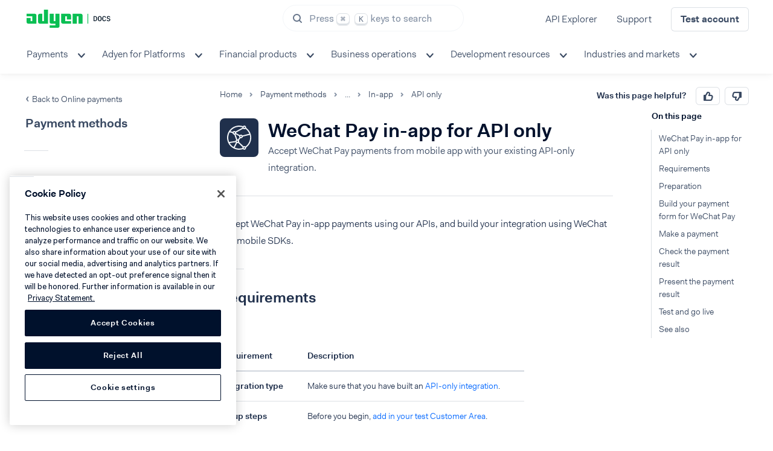

--- FILE ---
content_type: image/svg+xml
request_url: https://docs.adyen.com/user/themes/adyen/images/illustrations/icons/credentials.svg
body_size: 932
content:
<svg width="41" height="41" viewBox="0 0 41 41" fill="none" xmlns="http://www.w3.org/2000/svg">
<g clip-path="url(#clip0_1037_51)">
<path d="M21.5996 15.029C21.5996 15.7194 21.04 16.279 20.3496 16.279C19.6593 16.279 19.0996 15.7194 19.0996 15.029C19.0996 14.3387 19.6593 13.779 20.3496 13.779C21.04 13.779 21.5996 14.3387 21.5996 15.029Z" fill="#00112C" stroke="black" stroke-width="0.5" />
<path d="M26.3496 9.02903H24.3496V8.02903C24.3496 5.81674 22.5619 4.02903 20.3496 4.02903C18.1373 4.02903 16.3496 5.81674 16.3496 8.02903V9.02903H14.3496V21.029H26.3496V9.02903ZM16.3496 19.029V11.029H24.3496V19.029H16.3496ZM22.3496 8.02903V9.02903H18.3496V8.02903C18.3496 6.92131 19.2419 6.02903 20.3496 6.02903C21.4573 6.02903 22.3496 6.92131 22.3496 8.02903Z" fill="#00112C" stroke="black" stroke-width="0.5" />
<path d="M3.34961 0.029026C1.69276 0.029026 0.349609 1.37217 0.349609 3.02903V22.029C0.349609 23.6859 1.69276 25.029 3.34961 25.029V29.1997C2.18442 29.6116 1.34961 30.7228 1.34961 32.029C1.34961 33.6859 2.69276 35.029 4.34961 35.029C6.00646 35.029 7.34961 33.6859 7.34961 32.029C7.34961 30.7228 6.5148 29.6116 5.34961 29.1997V25.029H11.3496V34.1997C10.1844 34.6116 9.34961 35.7228 9.34961 37.029C9.34961 38.6859 10.6928 40.029 12.3496 40.029C14.0065 40.029 15.3496 38.6859 15.3496 37.029C15.3496 35.7228 14.5148 34.6116 13.3496 34.1997V25.029H19.3496V29.1997C18.1844 29.6116 17.3496 30.7228 17.3496 32.029C17.3496 33.6859 18.6928 35.029 20.3496 35.029C22.0065 35.029 23.3496 33.6859 23.3496 32.029C23.3496 30.7228 22.5148 29.6116 21.3496 29.1997V25.029H27.3496V34.1997C26.1844 34.6116 25.3496 35.7228 25.3496 37.029C25.3496 38.6859 26.6928 40.029 28.3496 40.029C30.0065 40.029 31.3496 38.6859 31.3496 37.029C31.3496 35.7228 30.5148 34.6116 29.3496 34.1997V25.029H35.3496V29.1997C34.1844 29.6116 33.3496 30.7228 33.3496 32.029C33.3496 33.6859 34.6928 35.029 36.3496 35.029C38.0065 35.029 39.3496 33.6859 39.3496 32.029C39.3496 30.7228 38.5148 29.6116 37.3496 29.1997V25.029C39.0065 25.029 40.3496 23.6859 40.3496 22.029V3.02903C40.3496 1.37217 39.0065 0.029026 37.3496 0.029026H3.34961ZM2.34961 3.02903C2.34961 2.47674 2.79732 2.02903 3.34961 2.02903H37.3496C37.9019 2.02903 38.3496 2.47674 38.3496 3.02903V22.029C38.3496 22.5813 37.9019 23.029 37.3496 23.029H3.34961C2.79732 23.029 2.34961 22.5813 2.34961 22.029V3.02903ZM4.34961 31.029C4.90189 31.029 5.34961 31.4767 5.34961 32.029C5.34961 32.5813 4.90189 33.029 4.34961 33.029C3.79732 33.029 3.34961 32.5813 3.34961 32.029C3.34961 31.4767 3.79732 31.029 4.34961 31.029ZM19.3496 32.029C19.3496 31.4767 19.7973 31.029 20.3496 31.029C20.9019 31.029 21.3496 31.4767 21.3496 32.029C21.3496 32.5813 20.9019 33.029 20.3496 33.029C19.7973 33.029 19.3496 32.5813 19.3496 32.029ZM36.3496 31.029C36.9019 31.029 37.3496 31.4767 37.3496 32.029C37.3496 32.5813 36.9019 33.029 36.3496 33.029C35.7973 33.029 35.3496 32.5813 35.3496 32.029C35.3496 31.4767 35.7973 31.029 36.3496 31.029ZM11.3496 37.029C11.3496 36.4767 11.7973 36.029 12.3496 36.029C12.9019 36.029 13.3496 36.4767 13.3496 37.029C13.3496 37.5813 12.9019 38.029 12.3496 38.029C11.7973 38.029 11.3496 37.5813 11.3496 37.029ZM28.3496 36.029C28.9019 36.029 29.3496 36.4767 29.3496 37.029C29.3496 37.5813 28.9019 38.029 28.3496 38.029C27.7973 38.029 27.3496 37.5813 27.3496 37.029C27.3496 36.4767 27.7973 36.029 28.3496 36.029Z" fill="#00112C" stroke="black" stroke-width="0.5" />
</g>
<defs>
<clipPath id="clip0_1037_51">
<rect width="40" height="40" fill="white" transform="translate(0.349609 0.029026)"/>
</clipPath>
</defs>
</svg>


--- FILE ---
content_type: image/svg+xml
request_url: https://docs.adyen.com/user/themes/adyen/images/illustrations/icons/payout.svg
body_size: 174
content:
<svg width="24" height="24" viewBox="0 0 24 24" fill="none" xmlns="http://www.w3.org/2000/svg">
<path d="M0 4H21C22.6523 4 24 5.34772 24 7V17C24 18.6523 22.6523 20 21 20H3V18H21C21.5477 18 22 17.5477 22 17V7C22 6.45228 21.5477 6 21 6H0V4Z" fill="#00112C"/>
<path d="M8 12C8 9.79772 9.79772 8 12 8C14.2023 8 16 9.79772 16 12C16 14.2023 14.2023 16 12 16C9.79772 16 8 14.2023 8 12ZM12 10C10.9023 10 10 10.9023 10 12C10 13.0977 10.9023 14 12 14C13.0977 14 14 13.0977 14 12C14 10.9023 13.0977 10 12 10Z" fill="#00112C"/>
<path d="M20 11.2H17V13.2H20V11.2Z" fill="#00112C"/>
<path d="M1 9V11H6V9H1Z" fill="#00112C"/>
<path d="M7 13H2V15H7V13Z" fill="#00112C"/>
</svg>


--- FILE ---
content_type: application/javascript; charset=UTF-8
request_url: https://docs.adyen.com/cdn-cgi/challenge-platform/h/b/scripts/jsd/d251aa49a8a3/main.js?
body_size: 8673
content:
window._cf_chl_opt={AKGCx8:'b'};~function(S8,qd,qP,qH,qL,ql,qW,qA,qJ,S3){S8=Z,function(E,S,SH,S7,D,O){for(SH={E:390,S:338,D:422,O:555,M:350,m:516,Q:360,f:477,y:353,T:329},S7=Z,D=E();!![];)try{if(O=-parseInt(S7(SH.E))/1+-parseInt(S7(SH.S))/2*(-parseInt(S7(SH.D))/3)+parseInt(S7(SH.O))/4*(-parseInt(S7(SH.M))/5)+parseInt(S7(SH.m))/6+-parseInt(S7(SH.Q))/7+-parseInt(S7(SH.f))/8+-parseInt(S7(SH.y))/9*(-parseInt(S7(SH.T))/10),S===O)break;else D.push(D.shift())}catch(M){D.push(D.shift())}}(i,599060),qd=this||self,qP=qd[S8(401)],qH={},qH[S8(465)]='o',qH[S8(457)]='s',qH[S8(420)]='u',qH[S8(515)]='z',qH[S8(544)]='n',qH[S8(351)]='I',qH[S8(428)]='b',qL=qH,qd[S8(536)]=function(E,S,D,O,w4,w3,w2,w0,SZ,M,y,T,x,z,V,h){if(w4={E:352,S:435,D:341,O:387,M:341,m:530,Q:393,f:485,y:530,T:393,x:326,z:307,e:503,V:340,b:548,n:529,h:355,g:558,B:443,Y:470},w3={E:416,S:416,D:315,O:503,M:441,m:409,Q:548,f:529,y:369},w2={E:367},w0={E:362,S:460,D:471,O:527},SZ=S8,M={'NBZWT':function(g,B,Y){return g(B,Y)},'lbKIW':SZ(w4.E),'IFYMj':function(g,B){return g(B)},'fRohJ':function(g,B,Y){return g(B,Y)},'TqkJO':function(g,B){return g+B},'noEMx':function(g,B,Y){return g(B,Y)},'TqakQ':function(g,B){return g+B}},null===S||void 0===S)return O;for(y=qa(S),E[SZ(w4.S)][SZ(w4.D)]&&(y=y[SZ(w4.O)](E[SZ(w4.S)][SZ(w4.M)](S))),y=E[SZ(w4.m)][SZ(w4.Q)]&&E[SZ(w4.f)]?E[SZ(w4.y)][SZ(w4.T)](new E[(SZ(w4.f))](y)):function(B,SS,Y,X,s,C,N){if(SS=SZ,Y={'HphKk':function(R,X){return R(X)},'InCmn':function(R,X,s,Sq){return Sq=Z,M[Sq(w2.E)](R,X,s)}},M[SS(w3.E)]===M[SS(w3.S)]){for(B[SS(w3.D)](),N=0;N<B[SS(w3.O)];B[N+1]===B[N]?B[SS(w3.M)](N+1,1):N+=1);return B}else(X=B[N],s=B(Y,N,X),Y[SS(w3.m)](R,s))?(C='s'===s&&!S[SS(w3.Q)](T[X]),SS(w3.f)===W+X?U(A+X,s):C||Y[SS(w3.y)](J,D+X,X[X])):C(G+X,s)}(y),T='nAsAaAb'.split('A'),T=T[SZ(w4.x)][SZ(w4.z)](T),x=0;x<y[SZ(w4.e)];z=y[x],V=qG(E,S,z),M[SZ(w4.V)](T,V)?(h=V==='s'&&!E[SZ(w4.b)](S[z]),SZ(w4.n)===D+z?M[SZ(w4.h)](Q,M[SZ(w4.g)](D,z),V):h||M[SZ(w4.B)](Q,D+z,S[z])):Q(M[SZ(w4.Y)](D,z),V),x++);return O;function Q(B,Y,SE){SE=SZ,Object[SE(w0.E)][SE(w0.S)][SE(w0.D)](O,Y)||(O[Y]=[]),O[Y][SE(w0.O)](B)}},ql=S8(514)[S8(366)](';'),qW=ql[S8(326)][S8(307)](ql),qd[S8(339)]=function(S,D,wr,w9,Sw,O,M,m,Q,y,T){for(wr={E:468,S:500,D:553,O:363,M:535,m:503,Q:500,f:503,y:459,T:527,x:430},w9={E:468},Sw=S8,O={},O[Sw(wr.E)]=function(z,V){return z+V},O[Sw(wr.S)]=function(z,V){return z<V},O[Sw(wr.D)]=function(z,V){return V===z},O[Sw(wr.O)]=function(z,V){return z+V},M=O,m=Object[Sw(wr.M)](D),Q=0;M[Sw(wr.S)](Q,m[Sw(wr.m)]);Q++)if(y=m[Q],M[Sw(wr.D)]('f',y)&&(y='N'),S[y]){for(T=0;M[Sw(wr.Q)](T,D[m[Q]][Sw(wr.f)]);-1===S[y][Sw(wr.y)](D[m[Q]][T])&&(qW(D[m[Q]][T])||S[y][Sw(wr.T)](M[Sw(wr.O)]('o.',D[m[Q]][T]))),T++);}else S[y]=D[m[Q]][Sw(wr.x)](function(x,SD){return SD=Sw,M[SD(w9.E)]('o.',x)})},qA=function(D1,D0,wI,wF,SO,S,D,O,M){return D1={E:551,S:418,D:386,O:328,M:425,m:434,Q:524,f:531},D0={E:399,S:432,D:366,O:330,M:319,m:399,Q:408,f:469,y:399,T:354,x:343,z:507,e:527,V:399,b:475,n:371,h:487,g:419,B:448,Y:508,N:424,R:467,X:505,s:399,C:557,K:327,d:429,P:518,H:429,L:450,v:399},wI={E:425,S:373,D:503,O:362,M:460,m:471,Q:527},wF={E:450,S:495,D:503,O:429,M:362,m:460,Q:471,f:362,y:471,T:414,x:418,z:362,e:446,V:410,b:370,n:333,h:527,g:446,B:534,Y:394,N:527,R:508,X:495,s:449,C:306,K:446,d:440,P:534,H:399,L:384,v:440,G:527,a:508,l:399,W:489,U:377,A:466,J:316,c:348,k:481,o:511,F:395,j:322,I:321,r0:397,r1:322,r2:334,r3:396,r4:362,r5:460,r6:471,r7:546,r8:547,r9:462,rr:527,ri:417,rZ:336,rE:527,rq:451,rS:461,rw:527,rD:463,ru:330,rO:379,rM:527,rm:467,rQ:407,rf:509,ry:383,rT:452,rx:475,rz:325,rp:527,re:394,rV:490,rb:410,rn:520,rh:328,rg:508,rB:474,rY:527,rN:505},SO=S8,S={'YqJKG':SO(D1.E),'tyTry':function(m,Q,f,y,T){return m(Q,f,y,T)},'UZjPv':function(m,Q){return m(Q)},'xTGzM':function(m,Q){return Q|m},'ddhgy':function(m,Q){return m-Q},'kUsBe':function(m,Q){return m==Q},'lgSTS':function(m,Q){return m<Q},'tyDPD':SO(D1.S),'yFmvK':function(m,Q){return Q===m},'KIiRU':SO(D1.D),'ATerx':function(m,Q){return Q&m},'MuGdl':function(m,Q){return m==Q},'tpstS':function(m,Q){return Q|m},'ioVBK':function(m,Q){return Q==m},'msrrk':function(m,Q){return m<<Q},'IfIDM':function(m,Q){return m<Q},'tHlWj':function(m,Q){return m!==Q},'kyKOr':function(m,Q){return m<<Q},'AbTEa':function(m,Q){return Q==m},'MlUDE':function(m,Q){return Q|m},'kbaGh':function(m,Q){return m-Q},'rXCvR':function(m,Q){return m>Q},'Hlwgb':function(m,Q){return m==Q},'NQXjB':function(m,Q){return m(Q)},'hcTUB':function(m,Q){return m|Q},'HvgJe':function(m,Q){return m<<Q},'IAESF':function(m,Q){return Q&m},'NcDEt':function(m,Q){return m-Q},'uGuvH':function(m,Q){return m-Q},'ajbWt':SO(D1.O),'FqQBn':SO(D1.M),'xaZux':SO(D1.m),'AkFxO':function(m,Q){return m(Q)},'DPpGp':function(m,Q){return Q*m},'KCfmN':function(m,Q){return m(Q)},'UBGca':function(m,Q){return m!=Q},'ICFDf':function(m,Q){return Q==m},'pMiUJ':function(m,Q){return m*Q},'HdXAZ':function(m,Q){return Q==m},'siklJ':function(m,Q){return m&Q},'CqtAl':function(m,Q){return m(Q)},'jarvE':function(m,Q){return Q*m},'ussuD':function(m,Q){return m&Q},'IisvA':function(m,Q){return Q===m},'pfYrd':function(m,Q){return m+Q},'REevM':function(m,Q){return m+Q}},D=String[SO(D1.Q)],O={'h':function(m,wU){return wU={E:484,S:429},null==m?'':O.g(m,6,function(Q,SM){return SM=Z,SM(wU.E)[SM(wU.S)](Q)})},'g':function(Q,y,T,wo,Sm,x,z,V,B,Y,N,R,X,s,C,K,P,J,H,L,U,G,A,o,F,j){if(wo={E:337},Sm=SO,x={'NstUq':function(W){return W()},'iFjld':function(W,U){return W(U)}},S[Sm(wF.E)](null,Q))return'';for(V={},B={},Y='',N=2,R=3,X=2,s=[],C=0,K=0,P=0;S[Sm(wF.S)](P,Q[Sm(wF.D)]);P+=1)if(H=Q[Sm(wF.O)](P),Object[Sm(wF.M)][Sm(wF.m)][Sm(wF.Q)](V,H)||(V[H]=R++,B[H]=!0),L=Y+H,Object[Sm(wF.f)][Sm(wF.m)][Sm(wF.y)](V,L))Y=L;else if(S[Sm(wF.T)]===Sm(wF.x)){if(Object[Sm(wF.z)][Sm(wF.m)][Sm(wF.y)](B,Y)){if(256>Y[Sm(wF.e)](0)){if(S[Sm(wF.V)](S[Sm(wF.b)],Sm(wF.n)))return U={},U.r={},U.e=S,U;else{for(z=0;z<X;C<<=1,K==y-1?(K=0,s[Sm(wF.h)](T(C)),C=0):K++,z++);for(G=Y[Sm(wF.g)](0),z=0;8>z;C=C<<1.88|S[Sm(wF.B)](G,1),S[Sm(wF.Y)](K,y-1)?(K=0,s[Sm(wF.N)](S[Sm(wF.R)](T,C)),C=0):K++,G>>=1,z++);}}else{for(G=1,z=0;S[Sm(wF.X)](z,X);C=S[Sm(wF.s)](C<<1,G),S[Sm(wF.C)](K,y-1)?(K=0,s[Sm(wF.h)](T(C)),C=0):K++,G=0,z++);for(G=Y[Sm(wF.K)](0),z=0;16>z;C=S[Sm(wF.d)](C,1)|S[Sm(wF.P)](G,1),K==y-1?(K=0,s[Sm(wF.N)](T(C)),C=0):K++,G>>=1,z++);}N--,0==N&&(N=Math[Sm(wF.H)](2,X),X++),delete B[Y]}else for(G=V[Y],z=0;S[Sm(wF.L)](z,X);C=S[Sm(wF.v)](C,1)|1&G,K==y-1?(K=0,s[Sm(wF.G)](S[Sm(wF.a)](T,C)),C=0):K++,G>>=1,z++);Y=(N--,N==0&&(N=Math[Sm(wF.l)](2,X),X++),V[L]=R++,String(H))}else try{return A=X[Sm(wF.W)](S[Sm(wF.U)]),A[Sm(wF.A)]=Sm(wF.J),A[Sm(wF.c)]='-1',V[Sm(wF.k)][Sm(wF.o)](A),J=A[Sm(wF.F)],o={},o=S[Sm(wF.j)](K,J,J,'',o),o=N(J,J[Sm(wF.I)]||J[Sm(wF.r0)],'n.',o),o=S[Sm(wF.r1)](Y,J,A[Sm(wF.r2)],'d.',o),y[Sm(wF.k)][Sm(wF.r3)](A),F={},F.r=o,F.e=null,F}catch(I){return j={},j.r={},j.e=I,j}if(''!==Y){if(Object[Sm(wF.r4)][Sm(wF.r5)][Sm(wF.r6)](B,Y)){if(S[Sm(wF.r7)](Sm(wF.r8),Sm(wF.r9))){if(256>Y[Sm(wF.e)](0)){for(z=0;z<X;C<<=1,K==y-1?(K=0,s[Sm(wF.rr)](T(C)),C=0):K++,z++);for(G=Y[Sm(wF.K)](0),z=0;8>z;C=S[Sm(wF.ri)](C,1)|G&1.69,S[Sm(wF.rZ)](K,y-1)?(K=0,s[Sm(wF.rE)](T(C)),C=0):K++,G>>=1,z++);}else{for(G=1,z=0;z<X;C=S[Sm(wF.rq)](C<<1,G),K==S[Sm(wF.rS)](y,1)?(K=0,s[Sm(wF.rw)](S[Sm(wF.a)](T,C)),C=0):K++,G=0,z++);for(G=Y[Sm(wF.g)](0),z=0;S[Sm(wF.rD)](16,z);C=S[Sm(wF.ri)](C,1)|G&1.24,S[Sm(wF.ru)](K,S[Sm(wF.rO)](y,1))?(K=0,s[Sm(wF.rM)](S[Sm(wF.rm)](T,C)),C=0):K++,G>>=1,z++);}N--,S[Sm(wF.E)](0,N)&&(N=Math[Sm(wF.l)](2,X),X++),delete B[Y]}else if(J={'fkxbC':function(o,F,j){return o(F,j)}},!Q){if(X=!![],!x[Sm(wF.rQ)](V))return;x[Sm(wF.rf)](K,function(o,SQ){SQ=Sm,J[SQ(wo.E)](y,B,o)})}}else for(G=V[Y],z=0;z<X;C=S[Sm(wF.ry)](S[Sm(wF.rT)](C,1),S[Sm(wF.rx)](G,1)),K==S[Sm(wF.rz)](y,1)?(K=0,s[Sm(wF.N)](T(C)),C=0):K++,G>>=1,z++);N--,N==0&&X++}for(G=2,z=0;S[Sm(wF.L)](z,X);C=S[Sm(wF.rT)](C,1)|G&1.91,S[Sm(wF.ru)](K,y-1)?(K=0,s[Sm(wF.rp)](T(C)),C=0):K++,G>>=1,z++);for(;;)if(C<<=1,S[Sm(wF.re)](K,S[Sm(wF.rV)](y,1))){if(S[Sm(wF.rb)](S[Sm(wF.rn)],Sm(wF.rh))){s[Sm(wF.h)](T(C));break}else{for(W=1,U=0;A<J;P=F|o<<1.89,j==I-1?(r0=0,r1[Sm(wF.rM)](S[Sm(wF.rg)](r2,r3)),r4=0):r5++,r6=0,z++);for(r7=r8[Sm(wF.g)](0),r9=0;16>rr;rZ=S[Sm(wF.rB)](rE<<1,1.01&rq),rS==S[Sm(wF.rO)](rw,1)?(rD=0,ru[Sm(wF.rY)](rO(rM)),rm=0):rQ++,rf>>=1,ri++);}}else K++;return s[Sm(wF.rN)]('')},'j':function(m,wj,Sf){if(wj={E:446},Sf=SO,Sf(wI.E)===S[Sf(wI.S)])return null==m?'':m==''?null:O.i(m[Sf(wI.D)],32768,function(Q,Sy){return Sy=Sf,m[Sy(wj.E)](Q)});else y[Sf(wI.O)][Sf(wI.M)][Sf(wI.m)](T,x)||(z[e]=[]),V[b][Sf(wI.Q)](n)},'i':function(Q,y,T,ST,x,z,V,B,Y,N,R,X,s,C,K,P,W,H,L,G){for(ST=SO,x=[],z=4,V=4,B=3,Y=[],X=T(0),s=y,C=1,N=0;3>N;x[N]=N,N+=1);for(K=0,P=Math[ST(D0.E)](2,2),R=1;P!=R;)for(H=S[ST(D0.S)][ST(D0.D)]('|'),L=0;!![];){switch(H[L++]){case'0':K|=R*(0<G?1:0);continue;case'1':G=s&X;continue;case'2':s>>=1;continue;case'3':R<<=1;continue;case'4':S[ST(D0.O)](0,s)&&(s=y,X=S[ST(D0.M)](T,C++));continue}break}switch(K){case 0:for(K=0,P=Math[ST(D0.m)](2,8),R=1;R!=P;G=X&s,s>>=1,s==0&&(s=y,X=T(C++)),K|=S[ST(D0.Q)](0<G?1:0,R),R<<=1);W=S[ST(D0.f)](D,K);break;case 1:for(K=0,P=Math[ST(D0.y)](2,16),R=1;S[ST(D0.T)](R,P);G=s&X,s>>=1,S[ST(D0.x)](0,s)&&(s=y,X=T(C++)),K|=S[ST(D0.z)](0<G?1:0,R),R<<=1);W=D(K);break;case 2:return''}for(N=x[3]=W,Y[ST(D0.e)](W);;){if(C>Q)return'';for(K=0,P=Math[ST(D0.V)](2,B),R=1;R!=P;G=S[ST(D0.b)](X,s),s>>=1,S[ST(D0.n)](0,s)&&(s=y,X=T(C++)),K|=S[ST(D0.Q)](0<G?1:0,R),R<<=1);switch(W=K){case 0:for(K=0,P=Math[ST(D0.V)](2,8),R=1;R!=P;G=S[ST(D0.h)](X,s),s>>=1,s==0&&(s=y,X=S[ST(D0.g)](T,C++)),K|=S[ST(D0.B)](0<G?1:0,R),R<<=1);x[V++]=S[ST(D0.Y)](D,K),W=V-1,z--;break;case 1:for(K=0,P=Math[ST(D0.E)](2,16),R=1;P!=R;G=S[ST(D0.N)](X,s),s>>=1,0==s&&(s=y,X=S[ST(D0.R)](T,C++)),K|=R*(0<G?1:0),R<<=1);x[V++]=D(K),W=V-1,z--;break;case 2:return Y[ST(D0.X)]('')}if(0==z&&(z=Math[ST(D0.s)](2,B),B++),x[W])W=x[W];else if(S[ST(D0.C)](W,V))W=S[ST(D0.K)](N,N[ST(D0.d)](0));else return null;Y[ST(D0.e)](W),x[V++]=S[ST(D0.P)](N,W[ST(D0.H)](0)),z--,N=W,S[ST(D0.L)](0,z)&&(z=Math[ST(D0.v)](2,B),B++)}}},M={},M[SO(D1.f)]=O.h,M}(),qJ=null,S3=S2(),S5();function qU(wZ,Su,D,O,M,m,Q,f){D=(wZ={E:316,S:397,D:334,O:489,M:551,m:466,Q:404,f:348,y:481,T:511,x:395,z:545,e:321,V:455,b:533,n:396},Su=S8,{'bHjLO':Su(wZ.E),'srFYx':function(y,T,x,z,V){return y(T,x,z,V)},'gNUyh':Su(wZ.S),'BPWIm':Su(wZ.D)});try{return O=qP[Su(wZ.O)](Su(wZ.M)),O[Su(wZ.m)]=D[Su(wZ.Q)],O[Su(wZ.f)]='-1',qP[Su(wZ.y)][Su(wZ.T)](O),M=O[Su(wZ.x)],m={},m=D[Su(wZ.z)](pRIb1,M,M,'',m),m=pRIb1(M,M[Su(wZ.e)]||M[D[Su(wZ.V)]],'n.',m),m=pRIb1(M,O[D[Su(wZ.b)]],'d.',m),qP[Su(wZ.y)][Su(wZ.n)](O),Q={},Q.r=m,Q.e=null,Q}catch(y){return f={},f.r={},f.e=y,f}}function S1(E,S,DV,De,Dp,Dz,SB,D,O,M,m){DV={E:403,S:310,D:540,O:538,M:512,m:472,Q:423,f:473,y:349,T:346,x:498,z:472,e:318,V:542,b:539,n:372,h:361,g:324,B:311,Y:311,N:492,R:311,X:492,s:357,C:531,K:347},De={E:323,S:479},Dp={E:374,S:402,D:523,O:308,M:522},Dz={E:421},SB=S8,D={'WHtuD':SB(DV.E),'Gikyp':function(Q,f){return Q>=f},'wKRtq':function(Q,f){return Q<f},'vHzWs':SB(DV.S),'wwncT':function(Q,f){return Q(f)},'UhlgV':SB(DV.D),'cYobf':function(Q,f){return Q+f}},O=qd[SB(DV.O)],console[SB(DV.M)](qd[SB(DV.m)]),M=new qd[(SB(DV.Q))](),M[SB(DV.f)](D[SB(DV.y)],D[SB(DV.T)](SB(DV.x),qd[SB(DV.z)][SB(DV.e)])+SB(DV.V)+O.r),O[SB(DV.b)]&&(M[SB(DV.E)]=5e3,M[SB(DV.n)]=function(SY){SY=SB,S(D[SY(Dz.E)])}),M[SB(DV.h)]=function(SN){SN=SB,D[SN(Dp.E)](M[SN(Dp.S)],200)&&D[SN(Dp.D)](M[SN(Dp.S)],300)?S(D[SN(Dp.O)]):S(SN(Dp.M)+M[SN(Dp.S)])},M[SB(DV.g)]=function(SR){SR=SB,D[SR(De.E)](S,SR(De.S))},m={'t':qI(),'lhr':qP[SB(DV.B)]&&qP[SB(DV.Y)][SB(DV.N)]?qP[SB(DV.R)][SB(DV.X)]:'','api':O[SB(DV.b)]?!![]:![],'c':qo(),'payload':E},M[SB(DV.s)](qA[SB(DV.C)](JSON[SB(DV.K)](m)))}function qG(S,D,O,SU,Sr,M,m,Q,z,y){m=(SU={E:476,S:388,D:358,O:483,M:314,m:317,Q:439,f:478,y:388,T:465,x:483,z:458,e:458,V:530,b:456,n:530,h:314,g:317},Sr=S8,M={},M[Sr(SU.E)]=function(T,z){return T<z},M[Sr(SU.S)]=function(T,z){return T==z},M[Sr(SU.D)]=Sr(SU.O),M[Sr(SU.M)]=function(T,z){return z===T},M[Sr(SU.m)]=function(T,z){return T==z},M[Sr(SU.Q)]=Sr(SU.f),M);try{Q=D[O]}catch(T){return'i'}if(m[Sr(SU.y)](null,Q))return void 0===Q?'u':'x';if(Sr(SU.T)==typeof Q)try{if(Sr(SU.x)===m[Sr(SU.D)]){if(Sr(SU.f)==typeof Q[Sr(SU.z)])return Q[Sr(SU.e)](function(){}),'p'}else z=V&e,S>>=1,0==n&&(h=g,B=Y(N++)),R|=(m[Sr(SU.E)](0,z)?1:0)*X,s<<=1}catch(z){}return S[Sr(SU.V)][Sr(SU.b)](Q)?'a':Q===S[Sr(SU.n)]?'D':Q===!0?'T':m[Sr(SU.h)](!1,Q)?'F':(y=typeof Q,m[Sr(SU.g)](m[Sr(SU.Q)],y)?qv(S,Q)?'N':'f':qL[y]||'?')}function qa(S,SJ,Si,D,O,M){for(SJ={E:486,S:387,D:535,O:382},Si=S8,D={},D[Si(SJ.E)]=function(m,Q){return Q!==m},O=D,M=[];O[Si(SJ.E)](null,S);M=M[Si(SJ.S)](Object[Si(SJ.D)](S)),S=Object[Si(SJ.O)](S));return M}function qj(E,DD,Sn){return DD={E:552},Sn=S8,Math[Sn(DD.E)]()<E}function S5(DP,Dd,DK,SC,E,S,D,O,M){if(DP={E:320,S:380,D:538,O:364,M:496,m:501,Q:413,f:504,y:356,T:453,x:453},Dd={E:496,S:501,D:453},DK={E:480,S:342,D:453,O:400,M:313},SC=S8,E={'TgQdh':function(m){return m()},'FewDb':SC(DP.E),'DfnSf':function(m,Q){return m(Q)},'GKzjJ':function(m,Q){return Q!==m},'FvAWj':SC(DP.S)},S=qd[SC(DP.D)],!S)return;if(!S0())return;if(D=![],O=function(Ds,St,m){if(Ds={E:415},St=SC,m={'ikpkb':function(Q,SK){return SK=Z,E[SK(Ds.E)](Q)}},!D){if(D=!![],!S0()){if(E[St(DK.E)]===St(DK.S))O[St(DK.D)]=M,m[St(DK.O)](m);else return}E[St(DK.M)](qc,function(f){S6(S,f)})}},E[SC(DP.O)](qP[SC(DP.M)],SC(DP.m))){if(E[SC(DP.O)](E[SC(DP.Q)],E[SC(DP.Q)]))return;else O()}else qd[SC(DP.f)]?qP[SC(DP.f)](SC(DP.y),O):(M=qP[SC(DP.T)]||function(){},qP[SC(DP.x)]=function(Sd){Sd=SC,M(),qP[Sd(Dd.E)]!==Sd(Dd.S)&&(qP[Sd(Dd.D)]=M,O())})}function qv(E,S,SL,S9){return SL={E:549,S:362,D:526,O:471,M:459,m:493},S9=S8,S instanceof E[S9(SL.E)]&&0<E[S9(SL.E)][S9(SL.S)][S9(SL.D)][S9(SL.O)](S)[S9(SL.M)](S9(SL.m))}function S2(Db,SX){return Db={E:442,S:442},SX=S8,crypto&&crypto[SX(Db.E)]?crypto[SX(Db.S)]():''}function qI(DO,Sh,E,S){return DO={E:538,S:499,D:381},Sh=S8,E={'Buhwu':function(D,O){return D(O)}},S=qd[Sh(DO.E)],Math[Sh(DO.S)](+E[Sh(DO.D)](atob,S.t))}function i(Dv){return Dv='HdXAZ,ontimeout,FqQBn,Gikyp,hJRPR,TyRGs,YqJKG,7|6|5|0|1|2|3|4,ddhgy,SwPxH,Buhwu,getPrototypeOf,hcTUB,IfIDM,HRPIA,AvSzf,concat,gvEeX,sid,908818autKpQ,JBxy9,jEjcD,from,MuGdl,contentWindow,removeChild,navigator,FSXkl,pow,ikpkb,document,status,timeout,bHjLO,tWiPY,kYYLa,NstUq,DPpGp,HphKk,yFmvK,AfhDl,aUjz8,FvAWj,tyDPD,TgQdh,lbKIW,kyKOr,YZunt,CqtAl,undefined,WHtuD,34059TyYvQb,XMLHttpRequest,ussuD,dwYFl,jsd,qcRdj,boolean,charAt,map,AdeF3,xaZux,/invisible/jsd,1|2|4|0|3,Object,/b/ov1/0.5583426905354498:1770017159:RRm1T5KkKtbcsrVpbAD6B1RT0vWAvSZaocIHfZ04dg8/,now,SSTpq3,snnwr,msrrk,splice,randomUUID,noEMx,jyOoE,errorInfoObject,charCodeAt,CxhYG,jarvE,tpstS,kUsBe,MlUDE,HvgJe,onreadystatechange,chctx,gNUyh,isArray,string,catch,indexOf,hasOwnProperty,kbaGh,UThlg,rXCvR,lrdZb,object,style,NQXjB,gdenG,KCfmN,TqakQ,call,_cf_chl_opt,open,xTGzM,IAESF,jASWF,6197864GapyhT,function,xhr-error,FewDb,body,EHaYs,Yaobp,RykdKZHCMB4zl6F+uPGb3r0WT$xtY7oOjn9UXEespwah-J8SmAgQDLfVcqiN51v2I,Set,nespY,siklJ,detail,createElement,uGuvH,osFTc,href,[native code],TYlZ6,lgSTS,readyState,DoAYN,/cdn-cgi/challenge-platform/h/,floor,novZa,loading,ILSXx,length,addEventListener,join,cloudflare-invisible,pMiUJ,UZjPv,iFjld,LRmiB4,appendChild,log,qQWjd,_cf_chl_opt;JJgc4;PJAn2;kJOnV9;IWJi4;OHeaY1;DqMg0;FKmRv9;LpvFx1;cAdz2;PqBHf2;nFZCC5;ddwW5;pRIb1;rxvNi8;RrrrA2;erHi9,symbol,6577914jFnxAE,yHmDe,REevM,oEwEU,ajbWt,source,http-code:,wKRtq,fromCharCode,atPuF,toString,push,sWAkK,d.cookie,Array,PvpJEM,parent,BPWIm,ATerx,keys,pRIb1,zqWPy,__CF$cv$params,api,POST,FscDx,/jsd/oneshot/d251aa49a8a3/0.5583426905354498:1770017159:RRm1T5KkKtbcsrVpbAD6B1RT0vWAvSZaocIHfZ04dg8/,LIbDq,number,srFYx,tHlWj,qnESz,isNaN,Function,error,iframe,random,lTdsx,rcvDR,352624aBgKwo,qZrOV,IisvA,TqkJO,ioVBK,bind,vHzWs,error on cf_chl_props,success,location,NKkBj,DfnSf,APEsQ,sort,display: none,OBLBw,AKGCx8,AkFxO,bCtUV,clientInformation,tyTry,wwncT,onerror,NcDEt,includes,pfYrd,quyex,44830UKzfBO,Hlwgb,LCrgQ,BMdas,xOHsf,contentDocument,udGtF,AbTEa,fkxbC,138tCNpRZ,rxvNi8,IFYMj,getOwnPropertyNames,EkCvq,ICFDf,ftyUL,CnwA5,cYobf,stringify,tabIndex,UhlgV,60XsoCgT,bigint,axJaC,3285acTHHw,UBGca,fRohJ,DOMContentLoaded,send,ygsOe,postMessage,1228416nOFHos,onload,prototype,Ckhae,GKzjJ,event,split,NBZWT,pkLOA2,InCmn,KIiRU'.split(','),i=function(){return Dv},i()}function S6(O,M,DL,SP,m,Q,f,y){if(DL={E:537,S:464,D:550,O:539,M:537,m:310,Q:521,f:506,y:389,T:365,x:532,z:359,e:506,V:389,b:488,n:532,h:359},SP=S8,m={},m[SP(DL.E)]=function(T,z){return z===T},m[SP(DL.S)]=SP(DL.D),Q=m,!O[SP(DL.O)])return;Q[SP(DL.M)](M,SP(DL.m))?(f={},f[SP(DL.Q)]=SP(DL.f),f[SP(DL.y)]=O.r,f[SP(DL.T)]=SP(DL.m),qd[SP(DL.x)][SP(DL.z)](f,'*')):(y={},y[SP(DL.Q)]=SP(DL.e),y[SP(DL.V)]=O.r,y[SP(DL.T)]=Q[SP(DL.S)],y[SP(DL.b)]=M,qd[SP(DL.n)][SP(DL.h)](y,'*'))}function qc(E,D6,D5,Sz,S,D){D6={E:528,S:309},D5={E:519,S:478,D:344},Sz=S8,S={'oEwEU':function(O,M){return M===O},'ftyUL':function(O,M){return O(M)},'sWAkK':function(O,M,m){return O(M,m)}},D=qU(),S1(D.r,function(O,Sx){Sx=Z,S[Sx(D5.E)](typeof E,Sx(D5.S))&&S[Sx(D5.D)](E,O),qF()}),D.e&&S[Sz(D6.E)](S4,Sz(D6.S),D.e)}function Z(r,E,q,S){return r=r-306,q=i(),S=q[r],S}function qo(Dr,Se,E){return Dr={E:541},Se=S8,E={'FscDx':function(S){return S()}},E[Se(Dr.E)](qk)!==null}function qk(D8,Sp,S,D,O,M){return D8={E:392,S:405,D:544,O:427,M:312,m:538,Q:392,f:405,y:447,T:427},Sp=S8,S={},S[Sp(D8.E)]=function(m,Q){return Q!==m},S[Sp(D8.S)]=Sp(D8.D),S[Sp(D8.O)]=Sp(D8.M),D=S,O=qd[Sp(D8.m)],!O?null:(M=O.i,D[Sp(D8.Q)](typeof M,D[Sp(D8.f)])||M<30)?Sp(D8.y)!==D[Sp(D8.T)]?null:void 0:M}function qF(Dw,DS,SV,E,S){if(Dw={E:482,S:491,D:375,O:385,M:517,m:331,Q:502},DS={E:556},SV=S8,E={'qZrOV':function(D){return D()},'hJRPR':function(D){return D()},'HRPIA':function(D,O){return O===D},'yHmDe':function(D,O){return O!==D},'LCrgQ':SV(Dw.E),'ILSXx':SV(Dw.S)},S=E[SV(Dw.D)](qk),E[SV(Dw.O)](S,null)){if(E[SV(Dw.M)](E[SV(Dw.m)],E[SV(Dw.Q)]))return;else D(O)}qJ=(qJ&&clearTimeout(qJ),setTimeout(function(Sb){Sb=SV,E[Sb(DS.E)](qc)},S*1e3))}function S0(DQ,Sg,E,S,D,O){return DQ={E:398,S:376,D:499,O:437,M:543,m:332,Q:411,f:446},Sg=S8,E={'TyRGs':function(M){return M()},'LIbDq':function(M,m){return M>m},'AfhDl':Sg(DQ.E)},S=3600,D=E[Sg(DQ.S)](qI),O=Math[Sg(DQ.D)](Date[Sg(DQ.O)]()/1e3),E[Sg(DQ.M)](O-D,S)?Sg(DQ.m)!==E[Sg(DQ.Q)]?![]:D[Sg(DQ.f)](O):!![]}function S4(O,M,DY,Ss,m,Q,f,y,T,x,z,V,b,n,h){if(DY={E:554,S:378,D:540,O:406,M:431,m:494,Q:444,f:554,y:525,T:366,x:473,z:513,e:403,V:372,b:345,n:472,h:345,g:438,B:438,Y:510,N:472,R:368,X:412,s:391,C:445,K:454,d:521,P:426,H:357,L:531,v:423,G:498,a:318,l:436,W:433,U:538,A:402,J:310,c:335,k:497,o:522},Ss=S8,m={'udGtF':function(g,B){return g(B)},'DoAYN':function(g,B){return g+B},'kYYLa':function(g,B){return g(B)},'jyOoE':Ss(DY.E),'atPuF':Ss(DY.S),'qQWjd':Ss(DY.D)},!m[Ss(DY.O)](qj,0))return![];f=(Q={},Q[Ss(DY.M)]=O,Q[Ss(DY.m)]=M,Q);try{if(m[Ss(DY.Q)]===Ss(DY.f)){for(y=m[Ss(DY.y)][Ss(DY.T)]('|'),T=0;!![];){switch(y[T++]){case'0':b[Ss(DY.x)](m[Ss(DY.z)],n);continue;case'1':b[Ss(DY.e)]=2500;continue;case'2':b[Ss(DY.V)]=function(){};continue;case'3':z=(x={},x[Ss(DY.b)]=qd[Ss(DY.n)][Ss(DY.h)],x[Ss(DY.g)]=qd[Ss(DY.n)][Ss(DY.B)],x[Ss(DY.Y)]=qd[Ss(DY.N)][Ss(DY.Y)],x[Ss(DY.R)]=qd[Ss(DY.n)][Ss(DY.X)],x[Ss(DY.s)]=S3,x);continue;case'4':V={},V[Ss(DY.C)]=f,V[Ss(DY.K)]=z,V[Ss(DY.d)]=Ss(DY.P),b[Ss(DY.H)](qA[Ss(DY.L)](V));continue;case'5':b=new qd[(Ss(DY.v))]();continue;case'6':n=Ss(DY.G)+qd[Ss(DY.n)][Ss(DY.a)]+Ss(DY.l)+h.r+Ss(DY.W);continue;case'7':h=qd[Ss(DY.U)];continue}break}}else m[Ss(DY.A)]>=200&&Q[Ss(DY.A)]<300?x(Ss(DY.J)):m[Ss(DY.c)](z,m[Ss(DY.k)](Ss(DY.o),e[Ss(DY.A)]))}catch(B){}}}()